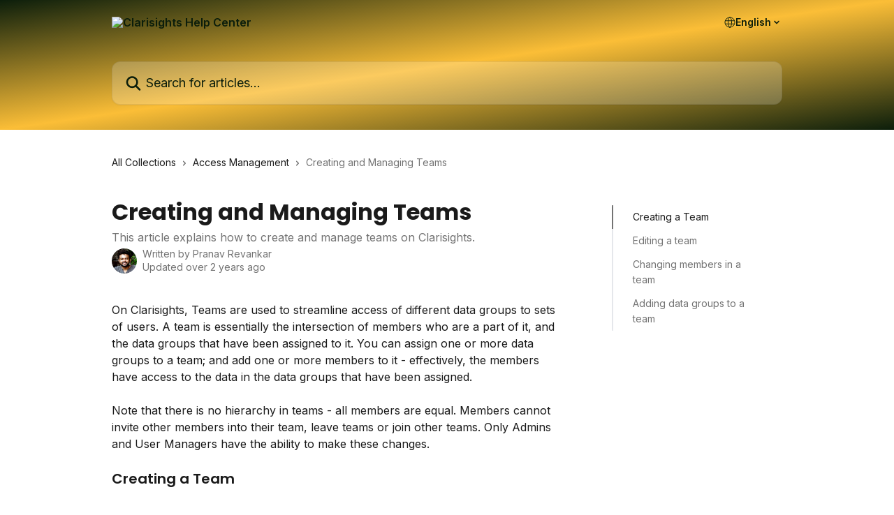

--- FILE ---
content_type: text/html; charset=utf-8
request_url: https://help.clarisights.com/en/articles/2952201-creating-and-managing-teams
body_size: 16420
content:
<!DOCTYPE html><html lang="en"><head><meta charSet="utf-8" data-next-head=""/><title data-next-head="">Creating and Managing Teams | Clarisights Help Center</title><meta property="og:title" content="Creating and Managing Teams | Clarisights Help Center" data-next-head=""/><meta name="twitter:title" content="Creating and Managing Teams | Clarisights Help Center" data-next-head=""/><meta property="og:description" content="This article explains how to create and manage teams on Clarisights." data-next-head=""/><meta name="twitter:description" content="This article explains how to create and manage teams on Clarisights." data-next-head=""/><meta name="description" content="This article explains how to create and manage teams on Clarisights." data-next-head=""/><meta property="og:type" content="article" data-next-head=""/><meta property="og:image" content="https://downloads.intercomcdn.com/i/o/162240/302c3f20bbf01364de69d107/bfe548ac9ee94ce57572e4e1b3596e4e.png" data-next-head=""/><meta property="twitter:image" content="https://downloads.intercomcdn.com/i/o/162240/302c3f20bbf01364de69d107/bfe548ac9ee94ce57572e4e1b3596e4e.png" data-next-head=""/><meta name="robots" content="all" data-next-head=""/><meta name="viewport" content="width=device-width, initial-scale=1" data-next-head=""/><link href="https://static.intercomassets.com/assets/educate/educate-favicon-64x64-at-2x-52016a3500a250d0b118c0a04ddd13b1a7364a27759483536dd1940bccdefc20.png" rel="icon" data-next-head=""/><link rel="canonical" href="https://help.clarisights.com/en/articles/2952201-creating-and-managing-teams" data-next-head=""/><link rel="alternate" href="http://help.clarisights.com/en/articles/2952201-creating-and-managing-teams" hrefLang="en" data-next-head=""/><link rel="alternate" href="http://help.clarisights.com/en/articles/2952201-creating-and-managing-teams" hrefLang="x-default" data-next-head=""/><link nonce="ZmHJTsOhXc/KNT8oReqttT6WDYSxDEWeY465hoFFdlI=" rel="preload" href="https://static.intercomassets.com/_next/static/css/3141721a1e975790.css" as="style"/><link nonce="ZmHJTsOhXc/KNT8oReqttT6WDYSxDEWeY465hoFFdlI=" rel="stylesheet" href="https://static.intercomassets.com/_next/static/css/3141721a1e975790.css" data-n-g=""/><link nonce="ZmHJTsOhXc/KNT8oReqttT6WDYSxDEWeY465hoFFdlI=" rel="preload" href="https://static.intercomassets.com/_next/static/css/2e15b5a0835b0524.css" as="style"/><link nonce="ZmHJTsOhXc/KNT8oReqttT6WDYSxDEWeY465hoFFdlI=" rel="stylesheet" href="https://static.intercomassets.com/_next/static/css/2e15b5a0835b0524.css"/><link nonce="ZmHJTsOhXc/KNT8oReqttT6WDYSxDEWeY465hoFFdlI=" rel="preload" href="https://static.intercomassets.com/_next/static/css/b6200d0221da3810.css" as="style"/><link nonce="ZmHJTsOhXc/KNT8oReqttT6WDYSxDEWeY465hoFFdlI=" rel="stylesheet" href="https://static.intercomassets.com/_next/static/css/b6200d0221da3810.css"/><noscript data-n-css="ZmHJTsOhXc/KNT8oReqttT6WDYSxDEWeY465hoFFdlI="></noscript><script defer="" nonce="ZmHJTsOhXc/KNT8oReqttT6WDYSxDEWeY465hoFFdlI=" nomodule="" src="https://static.intercomassets.com/_next/static/chunks/polyfills-42372ed130431b0a.js"></script><script defer="" src="https://static.intercomassets.com/_next/static/chunks/1845.9920dd8b7453512c.js" nonce="ZmHJTsOhXc/KNT8oReqttT6WDYSxDEWeY465hoFFdlI="></script><script defer="" src="https://static.intercomassets.com/_next/static/chunks/1770.678fb10d9b0aa13f.js" nonce="ZmHJTsOhXc/KNT8oReqttT6WDYSxDEWeY465hoFFdlI="></script><script src="https://static.intercomassets.com/_next/static/chunks/webpack-f4329bec9331e663.js" nonce="ZmHJTsOhXc/KNT8oReqttT6WDYSxDEWeY465hoFFdlI=" defer=""></script><script src="https://static.intercomassets.com/_next/static/chunks/framework-1f1b8d38c1d86c61.js" nonce="ZmHJTsOhXc/KNT8oReqttT6WDYSxDEWeY465hoFFdlI=" defer=""></script><script src="https://static.intercomassets.com/_next/static/chunks/main-38420d4d11b1f04e.js" nonce="ZmHJTsOhXc/KNT8oReqttT6WDYSxDEWeY465hoFFdlI=" defer=""></script><script src="https://static.intercomassets.com/_next/static/chunks/pages/_app-5c47d4d59c1a8572.js" nonce="ZmHJTsOhXc/KNT8oReqttT6WDYSxDEWeY465hoFFdlI=" defer=""></script><script src="https://static.intercomassets.com/_next/static/chunks/d0502abb-aa607f45f5026044.js" nonce="ZmHJTsOhXc/KNT8oReqttT6WDYSxDEWeY465hoFFdlI=" defer=""></script><script src="https://static.intercomassets.com/_next/static/chunks/6190-ef428f6633b5a03f.js" nonce="ZmHJTsOhXc/KNT8oReqttT6WDYSxDEWeY465hoFFdlI=" defer=""></script><script src="https://static.intercomassets.com/_next/static/chunks/5729-6d79ddfe1353a77c.js" nonce="ZmHJTsOhXc/KNT8oReqttT6WDYSxDEWeY465hoFFdlI=" defer=""></script><script src="https://static.intercomassets.com/_next/static/chunks/296-7834dcf3444315af.js" nonce="ZmHJTsOhXc/KNT8oReqttT6WDYSxDEWeY465hoFFdlI=" defer=""></script><script src="https://static.intercomassets.com/_next/static/chunks/4835-9db7cd232aae5617.js" nonce="ZmHJTsOhXc/KNT8oReqttT6WDYSxDEWeY465hoFFdlI=" defer=""></script><script src="https://static.intercomassets.com/_next/static/chunks/2735-8954effe331a5dbf.js" nonce="ZmHJTsOhXc/KNT8oReqttT6WDYSxDEWeY465hoFFdlI=" defer=""></script><script src="https://static.intercomassets.com/_next/static/chunks/pages/%5BhelpCenterIdentifier%5D/%5Blocale%5D/articles/%5BarticleSlug%5D-cb17d809302ca462.js" nonce="ZmHJTsOhXc/KNT8oReqttT6WDYSxDEWeY465hoFFdlI=" defer=""></script><script src="https://static.intercomassets.com/_next/static/Icn44piAmCMzv8eN8KCdX/_buildManifest.js" nonce="ZmHJTsOhXc/KNT8oReqttT6WDYSxDEWeY465hoFFdlI=" defer=""></script><script src="https://static.intercomassets.com/_next/static/Icn44piAmCMzv8eN8KCdX/_ssgManifest.js" nonce="ZmHJTsOhXc/KNT8oReqttT6WDYSxDEWeY465hoFFdlI=" defer=""></script><meta name="sentry-trace" content="e7cde7a373e7ea39d7ebac8771bb31ab-bef7b412888362ee-0"/><meta name="baggage" content="sentry-environment=production,sentry-release=1fc63fd7a61bf02c4fd1340797953b76e3339c82,sentry-public_key=187f842308a64dea9f1f64d4b1b9c298,sentry-trace_id=e7cde7a373e7ea39d7ebac8771bb31ab,sentry-org_id=2129,sentry-sampled=false,sentry-sample_rand=0.7071056455973678,sentry-sample_rate=0"/><style id="__jsx-3457134253">:root{--body-bg: rgb(255, 255, 255);
--body-image: none;
--body-bg-rgb: 255, 255, 255;
--body-border: rgb(230, 230, 230);
--body-primary-color: #1a1a1a;
--body-secondary-color: #737373;
--body-reaction-bg: rgb(242, 242, 242);
--body-reaction-text-color: rgb(64, 64, 64);
--body-toc-active-border: #737373;
--body-toc-inactive-border: #f2f2f2;
--body-toc-inactive-color: #737373;
--body-toc-active-font-weight: 400;
--body-table-border: rgb(204, 204, 204);
--body-color: hsl(0, 0%, 0%);
--footer-bg: rgb(255, 255, 255);
--footer-image: none;
--footer-border: rgb(230, 230, 230);
--footer-color: hsl(211, 10%, 61%);
--header-bg: none;
--header-image: linear-gradient(to bottom right, #0c1e0b,#fbbe37,#0c1e0b);
--header-color: hsl(117, 46%, 8%);
--collection-card-bg: rgb(255, 255, 255);
--collection-card-image: none;
--collection-card-color: hsl(148, 34%, 15%);
--card-bg: rgb(255, 255, 255);
--card-border-color: rgb(230, 230, 230);
--card-border-inner-radius: 5px;
--card-border-radius: 7px;
--card-shadow: 0 1px 2px 0 rgb(0 0 0 / 0.05);
--search-bar-border-radius: 12px;
--search-bar-width: 100%;
--ticket-blue-bg-color: #dce1f9;
--ticket-blue-text-color: #334bfa;
--ticket-green-bg-color: #d7efdc;
--ticket-green-text-color: #0f7134;
--ticket-orange-bg-color: #ffebdb;
--ticket-orange-text-color: #b24d00;
--ticket-red-bg-color: #ffdbdb;
--ticket-red-text-color: #df2020;
--header-height: 245px;
--header-subheader-background-color: #000000;
--header-subheader-font-color: #FFFFFF;
--content-block-bg: rgb(245, 245, 245);
--content-block-image: none;
--content-block-color: hsl(0, 0%, 10%);
--content-block-button-bg: rgb(51, 75, 250);
--content-block-button-image: none;
--content-block-button-color: hsl(0, 0%, 100%);
--content-block-button-radius: 6px;
--content-block-margin: calc(-50vw + 50%);
--content-block-width: calc(100vw);
--primary-color: hsl(148, 34%, 15%);
--primary-color-alpha-10: hsla(148, 34%, 15%, 0.1);
--primary-color-alpha-60: hsla(148, 34%, 15%, 0.6);
--text-on-primary-color: #ffffff}</style><style id="__jsx-1364445819">:root{--font-family-primary: 'Poppins', 'Poppins Fallback'}</style><style id="__jsx-2891919213">:root{--font-family-secondary: 'Inter', 'Inter Fallback'}</style><style id="__jsx-cf6f0ea00fa5c760">.fade-background.jsx-cf6f0ea00fa5c760{background:radial-gradient(333.38%100%at 50%0%,rgba(var(--body-bg-rgb),0)0%,rgba(var(--body-bg-rgb),.00925356)11.67%,rgba(var(--body-bg-rgb),.0337355)21.17%,rgba(var(--body-bg-rgb),.0718242)28.85%,rgba(var(--body-bg-rgb),.121898)35.03%,rgba(var(--body-bg-rgb),.182336)40.05%,rgba(var(--body-bg-rgb),.251516)44.25%,rgba(var(--body-bg-rgb),.327818)47.96%,rgba(var(--body-bg-rgb),.409618)51.51%,rgba(var(--body-bg-rgb),.495297)55.23%,rgba(var(--body-bg-rgb),.583232)59.47%,rgba(var(--body-bg-rgb),.671801)64.55%,rgba(var(--body-bg-rgb),.759385)70.81%,rgba(var(--body-bg-rgb),.84436)78.58%,rgba(var(--body-bg-rgb),.9551)88.2%,rgba(var(--body-bg-rgb),1)100%),var(--header-image),var(--header-bg);background-size:cover;background-position-x:center}</style><style id="__jsx-27f84a20f81f6ce9">.table-of-contents::-webkit-scrollbar{width:8px}.table-of-contents::-webkit-scrollbar-thumb{background-color:#f2f2f2;border-radius:8px}</style><style id="__jsx-a49d9ef8a9865a27">.table_of_contents.jsx-a49d9ef8a9865a27{max-width:260px;min-width:260px}</style><style id="__jsx-62724fba150252e0">.related_articles section a{color:initial}</style><style id="__jsx-4bed0c08ce36899e">.article_body a:not(.intercom-h2b-button){color:var(--primary-color)}article a.intercom-h2b-button{background-color:var(--primary-color);border:0}.zendesk-article table{overflow-x:scroll!important;display:block!important;height:auto!important}.intercom-interblocks-unordered-nested-list ul,.intercom-interblocks-ordered-nested-list ol{margin-top:16px;margin-bottom:16px}.intercom-interblocks-unordered-nested-list ul .intercom-interblocks-unordered-nested-list ul,.intercom-interblocks-unordered-nested-list ul .intercom-interblocks-ordered-nested-list ol,.intercom-interblocks-ordered-nested-list ol .intercom-interblocks-ordered-nested-list ol,.intercom-interblocks-ordered-nested-list ol .intercom-interblocks-unordered-nested-list ul{margin-top:0;margin-bottom:0}.intercom-interblocks-image a:focus{outline-offset:3px}</style></head><body><div id="__next"><div dir="ltr" class="h-full w-full"><span class="hidden">Copyright (c) 2023, Intercom, Inc. (legal@intercom.io) with Reserved Font Name &quot;Poppins&quot;.
      This Font Software is licensed under the SIL Open Font License, Version 1.1.</span><span class="hidden">Copyright (c) 2023, Intercom, Inc. (legal@intercom.io) with Reserved Font Name &quot;Inter&quot;.
      This Font Software is licensed under the SIL Open Font License, Version 1.1.</span><a href="#main-content" class="sr-only font-bold text-header-color focus:not-sr-only focus:absolute focus:left-4 focus:top-4 focus:z-50" aria-roledescription="Link, Press control-option-right-arrow to exit">Skip to main content</a><main class="header__lite"><header id="header" data-testid="header" class="jsx-cf6f0ea00fa5c760 flex flex-col text-header-color"><div class="jsx-cf6f0ea00fa5c760 relative flex grow flex-col mb-9 bg-header-bg bg-header-image bg-cover bg-center pb-9"><div id="sr-announcement" aria-live="polite" class="jsx-cf6f0ea00fa5c760 sr-only"></div><div class="jsx-cf6f0ea00fa5c760 flex h-full flex-col items-center marker:shrink-0"><section class="relative flex w-full flex-col mb-6 pb-6"><div class="header__meta_wrapper flex justify-center px-5 pt-6 leading-none sm:px-10"><div class="flex items-center w-240" data-testid="subheader-container"><div class="mo__body header__site_name"><div class="header__logo"><a href="/en/"><img src="https://downloads.intercomcdn.com/i/o/162239/9e750f868630b25b5f0cdcf1/a2a0ceb00bc0fab1e06bdccc279f5fb1.png" height="112" alt="Clarisights Help Center"/></a></div></div><div><div class="flex items-center font-semibold"><div class="flex items-center md:hidden" data-testid="small-screen-children"><button class="flex items-center border-none bg-transparent px-1.5" data-testid="hamburger-menu-button" aria-label="Open menu"><svg width="24" height="24" viewBox="0 0 16 16" xmlns="http://www.w3.org/2000/svg" class="fill-current"><path d="M1.86861 2C1.38889 2 1 2.3806 1 2.85008C1 3.31957 1.38889 3.70017 1.86861 3.70017H14.1314C14.6111 3.70017 15 3.31957 15 2.85008C15 2.3806 14.6111 2 14.1314 2H1.86861Z"></path><path d="M1 8C1 7.53051 1.38889 7.14992 1.86861 7.14992H14.1314C14.6111 7.14992 15 7.53051 15 8C15 8.46949 14.6111 8.85008 14.1314 8.85008H1.86861C1.38889 8.85008 1 8.46949 1 8Z"></path><path d="M1 13.1499C1 12.6804 1.38889 12.2998 1.86861 12.2998H14.1314C14.6111 12.2998 15 12.6804 15 13.1499C15 13.6194 14.6111 14 14.1314 14H1.86861C1.38889 14 1 13.6194 1 13.1499Z"></path></svg></button><div class="fixed right-0 top-0 z-50 h-full w-full hidden" data-testid="hamburger-menu"><div class="flex h-full w-full justify-end bg-black bg-opacity-30"><div class="flex h-fit w-full flex-col bg-white opacity-100 sm:h-full sm:w-1/2"><button class="text-body-font flex items-center self-end border-none bg-transparent pr-6 pt-6" data-testid="hamburger-menu-close-button" aria-label="Close menu"><svg width="24" height="24" viewBox="0 0 16 16" xmlns="http://www.w3.org/2000/svg"><path d="M3.5097 3.5097C3.84165 3.17776 4.37984 3.17776 4.71178 3.5097L7.99983 6.79775L11.2879 3.5097C11.6198 3.17776 12.158 3.17776 12.49 3.5097C12.8219 3.84165 12.8219 4.37984 12.49 4.71178L9.20191 7.99983L12.49 11.2879C12.8219 11.6198 12.8219 12.158 12.49 12.49C12.158 12.8219 11.6198 12.8219 11.2879 12.49L7.99983 9.20191L4.71178 12.49C4.37984 12.8219 3.84165 12.8219 3.5097 12.49C3.17776 12.158 3.17776 11.6198 3.5097 11.2879L6.79775 7.99983L3.5097 4.71178C3.17776 4.37984 3.17776 3.84165 3.5097 3.5097Z"></path></svg></button><nav class="flex flex-col pl-4 text-black"><div class="relative cursor-pointer has-[:focus]:outline"><select class="peer absolute z-10 block h-6 w-full cursor-pointer opacity-0 md:text-base" aria-label="Change language" id="language-selector"><option value="/en/articles/2952201-creating-and-managing-teams" class="text-black" selected="">English</option></select><div class="mb-10 ml-5 flex items-center gap-1 text-md hover:opacity-80 peer-hover:opacity-80 md:m-0 md:ml-3 md:text-base" aria-hidden="true"><svg id="locale-picker-globe" width="16" height="16" viewBox="0 0 16 16" fill="none" xmlns="http://www.w3.org/2000/svg" class="shrink-0" aria-hidden="true"><path d="M8 15C11.866 15 15 11.866 15 8C15 4.13401 11.866 1 8 1C4.13401 1 1 4.13401 1 8C1 11.866 4.13401 15 8 15Z" stroke="currentColor" stroke-linecap="round" stroke-linejoin="round"></path><path d="M8 15C9.39949 15 10.534 11.866 10.534 8C10.534 4.13401 9.39949 1 8 1C6.60051 1 5.466 4.13401 5.466 8C5.466 11.866 6.60051 15 8 15Z" stroke="currentColor" stroke-linecap="round" stroke-linejoin="round"></path><path d="M1.448 5.75989H14.524" stroke="currentColor" stroke-linecap="round" stroke-linejoin="round"></path><path d="M1.448 10.2402H14.524" stroke="currentColor" stroke-linecap="round" stroke-linejoin="round"></path></svg>English<svg id="locale-picker-arrow" width="16" height="16" viewBox="0 0 16 16" fill="none" xmlns="http://www.w3.org/2000/svg" class="shrink-0" aria-hidden="true"><path d="M5 6.5L8.00093 9.5L11 6.50187" stroke="currentColor" stroke-width="1.5" stroke-linecap="round" stroke-linejoin="round"></path></svg></div></div></nav></div></div></div></div><nav class="hidden items-center md:flex" data-testid="large-screen-children"><div class="relative cursor-pointer has-[:focus]:outline"><select class="peer absolute z-10 block h-6 w-full cursor-pointer opacity-0 md:text-base" aria-label="Change language" id="language-selector"><option value="/en/articles/2952201-creating-and-managing-teams" class="text-black" selected="">English</option></select><div class="mb-10 ml-5 flex items-center gap-1 text-md hover:opacity-80 peer-hover:opacity-80 md:m-0 md:ml-3 md:text-base" aria-hidden="true"><svg id="locale-picker-globe" width="16" height="16" viewBox="0 0 16 16" fill="none" xmlns="http://www.w3.org/2000/svg" class="shrink-0" aria-hidden="true"><path d="M8 15C11.866 15 15 11.866 15 8C15 4.13401 11.866 1 8 1C4.13401 1 1 4.13401 1 8C1 11.866 4.13401 15 8 15Z" stroke="currentColor" stroke-linecap="round" stroke-linejoin="round"></path><path d="M8 15C9.39949 15 10.534 11.866 10.534 8C10.534 4.13401 9.39949 1 8 1C6.60051 1 5.466 4.13401 5.466 8C5.466 11.866 6.60051 15 8 15Z" stroke="currentColor" stroke-linecap="round" stroke-linejoin="round"></path><path d="M1.448 5.75989H14.524" stroke="currentColor" stroke-linecap="round" stroke-linejoin="round"></path><path d="M1.448 10.2402H14.524" stroke="currentColor" stroke-linecap="round" stroke-linejoin="round"></path></svg>English<svg id="locale-picker-arrow" width="16" height="16" viewBox="0 0 16 16" fill="none" xmlns="http://www.w3.org/2000/svg" class="shrink-0" aria-hidden="true"><path d="M5 6.5L8.00093 9.5L11 6.50187" stroke="currentColor" stroke-width="1.5" stroke-linecap="round" stroke-linejoin="round"></path></svg></div></div></nav></div></div></div></div></section><section class="relative mx-5 flex h-full w-full flex-col items-center px-5 sm:px-10"><div class="flex h-full max-w-full flex-col w-240 justify-center" data-testid="main-header-container"><div id="search-bar" class="relative w-full"><form action="/en/" autoComplete="off"><div class="flex w-full flex-col items-center"><div class="relative flex w-full sm:w-search-bar"><label for="search-input" class="sr-only">Search for articles...</label><input id="search-input" type="text" autoComplete="off" class="peer w-full rounded-search-bar border border-black-alpha-8 bg-white-alpha-20 p-4 ps-12 font-secondary text-lg text-header-color shadow-search-bar outline-none transition ease-linear placeholder:text-header-color hover:bg-white-alpha-27 hover:shadow-search-bar-hover focus:border-transparent focus:bg-white focus:text-black-10 focus:shadow-search-bar-focused placeholder:focus:text-black-45" placeholder="Search for articles..." name="q" aria-label="Search for articles..." value=""/><div class="absolute inset-y-0 start-0 flex items-center fill-header-color peer-focus-visible:fill-black-45 pointer-events-none ps-5"><svg width="22" height="21" viewBox="0 0 22 21" xmlns="http://www.w3.org/2000/svg" class="fill-inherit" aria-hidden="true"><path fill-rule="evenodd" clip-rule="evenodd" d="M3.27485 8.7001C3.27485 5.42781 5.92757 2.7751 9.19985 2.7751C12.4721 2.7751 15.1249 5.42781 15.1249 8.7001C15.1249 11.9724 12.4721 14.6251 9.19985 14.6251C5.92757 14.6251 3.27485 11.9724 3.27485 8.7001ZM9.19985 0.225098C4.51924 0.225098 0.724854 4.01948 0.724854 8.7001C0.724854 13.3807 4.51924 17.1751 9.19985 17.1751C11.0802 17.1751 12.8176 16.5627 14.2234 15.5265L19.0981 20.4013C19.5961 20.8992 20.4033 20.8992 20.9013 20.4013C21.3992 19.9033 21.3992 19.0961 20.9013 18.5981L16.0264 13.7233C17.0625 12.3176 17.6749 10.5804 17.6749 8.7001C17.6749 4.01948 13.8805 0.225098 9.19985 0.225098Z"></path></svg></div></div></div></form></div></div></section></div></div></header><div class="z-1 flex shrink-0 grow basis-auto justify-center px-5 sm:px-10"><section data-testid="main-content" id="main-content" class="max-w-full w-240"><section data-testid="article-section" class="section section__article"><div class="flex-row-reverse justify-between flex"><div class="jsx-a49d9ef8a9865a27 w-61 sticky top-8 ml-7 max-w-61 self-start max-lg:hidden mt-16"><div class="jsx-27f84a20f81f6ce9 table-of-contents max-h-[calc(100vh-96px)] overflow-y-auto rounded-2xl text-body-primary-color hover:text-primary max-lg:border max-lg:border-solid max-lg:border-body-border max-lg:shadow-solid-1"><div data-testid="toc-dropdown" class="jsx-27f84a20f81f6ce9 hidden cursor-pointer justify-between border-b max-lg:flex max-lg:flex-row max-lg:border-x-0 max-lg:border-t-0 max-lg:border-solid max-lg:border-b-body-border"><div class="jsx-27f84a20f81f6ce9 my-2 max-lg:pl-4">Table of contents</div><div class="jsx-27f84a20f81f6ce9 "><svg class="ml-2 mr-4 mt-3 transition-transform" transform="rotate(180)" width="16" height="16" fill="none" xmlns="http://www.w3.org/2000/svg"><path fill-rule="evenodd" clip-rule="evenodd" d="M3.93353 5.93451C4.24595 5.62209 4.75248 5.62209 5.0649 5.93451L7.99922 8.86882L10.9335 5.93451C11.246 5.62209 11.7525 5.62209 12.0649 5.93451C12.3773 6.24693 12.3773 6.75346 12.0649 7.06588L8.5649 10.5659C8.25249 10.8783 7.74595 10.8783 7.43353 10.5659L3.93353 7.06588C3.62111 6.75346 3.62111 6.24693 3.93353 5.93451Z" fill="currentColor"></path></svg></div></div><div data-testid="toc-body" class="jsx-27f84a20f81f6ce9 my-2"><section data-testid="toc-section-0" class="jsx-27f84a20f81f6ce9 flex border-y-0 border-e-0 border-s-2 border-solid py-1.5 max-lg:border-none border-body-toc-active-border px-7"><a id="#creating-a-team" href="#creating-a-team" data-testid="toc-link-0" class="jsx-27f84a20f81f6ce9 w-full no-underline hover:text-body-primary-color max-lg:inline-block max-lg:text-body-primary-color max-lg:hover:text-primary lg:text-base font-toc-active text-body-primary-color"></a></section><section data-testid="toc-section-1" class="jsx-27f84a20f81f6ce9 flex border-y-0 border-e-0 border-s-2 border-solid py-1.5 max-lg:border-none px-7"><a id="#editing-a-team" href="#editing-a-team" data-testid="toc-link-1" class="jsx-27f84a20f81f6ce9 w-full no-underline hover:text-body-primary-color max-lg:inline-block max-lg:text-body-primary-color max-lg:hover:text-primary lg:text-base text-body-toc-inactive-color"></a></section><section data-testid="toc-section-2" class="jsx-27f84a20f81f6ce9 flex border-y-0 border-e-0 border-s-2 border-solid py-1.5 max-lg:border-none px-7"><a id="#changing-members-in-a-team" href="#changing-members-in-a-team" data-testid="toc-link-2" class="jsx-27f84a20f81f6ce9 w-full no-underline hover:text-body-primary-color max-lg:inline-block max-lg:text-body-primary-color max-lg:hover:text-primary lg:text-base text-body-toc-inactive-color"></a></section><section data-testid="toc-section-3" class="jsx-27f84a20f81f6ce9 flex border-y-0 border-e-0 border-s-2 border-solid py-1.5 max-lg:border-none px-7"><a id="#adding-data-groups-to-a-team" href="#adding-data-groups-to-a-team" data-testid="toc-link-3" class="jsx-27f84a20f81f6ce9 w-full no-underline hover:text-body-primary-color max-lg:inline-block max-lg:text-body-primary-color max-lg:hover:text-primary lg:text-base text-body-toc-inactive-color"></a></section></div></div></div><div class="relative z-3 w-full lg:max-w-160 "><div class="flex pb-6 max-md:pb-2 lg:max-w-160"><div tabindex="-1" class="focus:outline-none"><div class="flex flex-wrap items-baseline pb-4 text-base" tabindex="0" role="navigation" aria-label="Breadcrumb"><a href="/en/" class="pr-2 text-body-primary-color no-underline hover:text-body-secondary-color">All Collections</a><div class="pr-2" aria-hidden="true"><svg width="6" height="10" viewBox="0 0 6 10" class="block h-2 w-2 fill-body-secondary-color rtl:rotate-180" xmlns="http://www.w3.org/2000/svg"><path fill-rule="evenodd" clip-rule="evenodd" d="M0.648862 0.898862C0.316916 1.23081 0.316916 1.769 0.648862 2.10094L3.54782 4.9999L0.648862 7.89886C0.316916 8.23081 0.316917 8.769 0.648862 9.10094C0.980808 9.43289 1.519 9.43289 1.85094 9.10094L5.35094 5.60094C5.68289 5.269 5.68289 4.73081 5.35094 4.39886L1.85094 0.898862C1.519 0.566916 0.980807 0.566916 0.648862 0.898862Z"></path></svg></div><a href="http://help.clarisights.com/en/collections/1723128-access-management" class="pr-2 text-body-primary-color no-underline hover:text-body-secondary-color" data-testid="breadcrumb-0">Access Management</a><div class="pr-2" aria-hidden="true"><svg width="6" height="10" viewBox="0 0 6 10" class="block h-2 w-2 fill-body-secondary-color rtl:rotate-180" xmlns="http://www.w3.org/2000/svg"><path fill-rule="evenodd" clip-rule="evenodd" d="M0.648862 0.898862C0.316916 1.23081 0.316916 1.769 0.648862 2.10094L3.54782 4.9999L0.648862 7.89886C0.316916 8.23081 0.316917 8.769 0.648862 9.10094C0.980808 9.43289 1.519 9.43289 1.85094 9.10094L5.35094 5.60094C5.68289 5.269 5.68289 4.73081 5.35094 4.39886L1.85094 0.898862C1.519 0.566916 0.980807 0.566916 0.648862 0.898862Z"></path></svg></div><div class="text-body-secondary-color">Creating and Managing Teams</div></div></div></div><div class=""><div class="article intercom-force-break"><div class="mb-10 max-lg:mb-6"><div class="flex flex-col gap-4"><div class="flex flex-col"><h1 class="mb-1 font-primary text-2xl font-bold leading-10 text-body-primary-color">Creating and Managing Teams</h1><div class="text-md font-normal leading-normal text-body-secondary-color"><p>This article explains how to create and manage teams on Clarisights.</p></div></div><div class="avatar"><div class="avatar__photo"><img width="24" height="24" src="https://static.intercomassets.com/avatars/1667314/square_128/22196457_10203428656872350_1759833048228467194_n-1514371921.jpg" alt="Pranav Revankar avatar" class="inline-flex items-center justify-center rounded-full bg-primary text-lg font-bold leading-6 text-primary-text shadow-solid-2 shadow-body-bg [&amp;:nth-child(n+2)]:hidden lg:[&amp;:nth-child(n+2)]:inline-flex h-8 w-8 sm:h-9 sm:w-9"/></div><div class="avatar__info -mt-0.5 text-base"><span class="text-body-secondary-color"><div>Written by <span>Pranav Revankar</span></div> <!-- -->Updated over 2 years ago</span></div></div></div></div><div class="jsx-4bed0c08ce36899e flex-col"><div class="jsx-4bed0c08ce36899e mb-7 ml-0 text-md max-messenger:mb-6 lg:hidden"><div class="jsx-27f84a20f81f6ce9 table-of-contents max-h-[calc(100vh-96px)] overflow-y-auto rounded-2xl text-body-primary-color hover:text-primary max-lg:border max-lg:border-solid max-lg:border-body-border max-lg:shadow-solid-1"><div data-testid="toc-dropdown" class="jsx-27f84a20f81f6ce9 hidden cursor-pointer justify-between border-b max-lg:flex max-lg:flex-row max-lg:border-x-0 max-lg:border-t-0 max-lg:border-solid max-lg:border-b-body-border border-b-0"><div class="jsx-27f84a20f81f6ce9 my-2 max-lg:pl-4">Table of contents</div><div class="jsx-27f84a20f81f6ce9 "><svg class="ml-2 mr-4 mt-3 transition-transform" transform="" width="16" height="16" fill="none" xmlns="http://www.w3.org/2000/svg"><path fill-rule="evenodd" clip-rule="evenodd" d="M3.93353 5.93451C4.24595 5.62209 4.75248 5.62209 5.0649 5.93451L7.99922 8.86882L10.9335 5.93451C11.246 5.62209 11.7525 5.62209 12.0649 5.93451C12.3773 6.24693 12.3773 6.75346 12.0649 7.06588L8.5649 10.5659C8.25249 10.8783 7.74595 10.8783 7.43353 10.5659L3.93353 7.06588C3.62111 6.75346 3.62111 6.24693 3.93353 5.93451Z" fill="currentColor"></path></svg></div></div><div data-testid="toc-body" class="jsx-27f84a20f81f6ce9 hidden my-2"><section data-testid="toc-section-0" class="jsx-27f84a20f81f6ce9 flex border-y-0 border-e-0 border-s-2 border-solid py-1.5 max-lg:border-none border-body-toc-active-border px-7"><a id="#creating-a-team" href="#creating-a-team" data-testid="toc-link-0" class="jsx-27f84a20f81f6ce9 w-full no-underline hover:text-body-primary-color max-lg:inline-block max-lg:text-body-primary-color max-lg:hover:text-primary lg:text-base font-toc-active text-body-primary-color"></a></section><section data-testid="toc-section-1" class="jsx-27f84a20f81f6ce9 flex border-y-0 border-e-0 border-s-2 border-solid py-1.5 max-lg:border-none px-7"><a id="#editing-a-team" href="#editing-a-team" data-testid="toc-link-1" class="jsx-27f84a20f81f6ce9 w-full no-underline hover:text-body-primary-color max-lg:inline-block max-lg:text-body-primary-color max-lg:hover:text-primary lg:text-base text-body-toc-inactive-color"></a></section><section data-testid="toc-section-2" class="jsx-27f84a20f81f6ce9 flex border-y-0 border-e-0 border-s-2 border-solid py-1.5 max-lg:border-none px-7"><a id="#changing-members-in-a-team" href="#changing-members-in-a-team" data-testid="toc-link-2" class="jsx-27f84a20f81f6ce9 w-full no-underline hover:text-body-primary-color max-lg:inline-block max-lg:text-body-primary-color max-lg:hover:text-primary lg:text-base text-body-toc-inactive-color"></a></section><section data-testid="toc-section-3" class="jsx-27f84a20f81f6ce9 flex border-y-0 border-e-0 border-s-2 border-solid py-1.5 max-lg:border-none px-7"><a id="#adding-data-groups-to-a-team" href="#adding-data-groups-to-a-team" data-testid="toc-link-3" class="jsx-27f84a20f81f6ce9 w-full no-underline hover:text-body-primary-color max-lg:inline-block max-lg:text-body-primary-color max-lg:hover:text-primary lg:text-base text-body-toc-inactive-color"></a></section></div></div></div><div class="jsx-4bed0c08ce36899e article_body"><article class="jsx-4bed0c08ce36899e "><div class="intercom-interblocks-paragraph no-margin intercom-interblocks-align-left"><p>On Clarisights, Teams are used to streamline access of different data groups to sets of users. A team is essentially the intersection of members who are a part of it, and the data groups that have been assigned to it. You can assign one or more data groups to a team; and add one or more members to it - effectively, the members have access to the data in the data groups that have been assigned.</p></div><div class="intercom-interblocks-paragraph no-margin intercom-interblocks-align-left"><p> </p></div><div class="intercom-interblocks-paragraph no-margin intercom-interblocks-align-left"><p>Note that there is no hierarchy in teams - all members are equal. Members cannot invite other members into their team, leave teams or join other teams. Only Admins and User Managers have the ability to make these changes.</p></div><div class="intercom-interblocks-paragraph no-margin intercom-interblocks-align-left"><p> </p></div><div class="intercom-interblocks-subheading intercom-interblocks-align-left"><h2 id="creating-a-team">Creating a Team</h2></div><div class="intercom-interblocks-paragraph no-margin intercom-interblocks-align-left"><p>1. Click on the gear icon at the bottom left of your dashboard, and choose &quot;Preferences&quot;.</p></div><div class="intercom-interblocks-paragraph no-margin intercom-interblocks-align-left"><p> </p></div><div class="intercom-interblocks-image intercom-interblocks-align-left"><a href="https://downloads.intercomcdn.com/i/o/686800868/e7efcebd32a57eb5f0ccebe0/Screenshot+2023-03-08+at+17.26.46.png?expires=1768438800&amp;signature=834110750064133173c6321554825b1f36f27e411f625e70ab16c73091ff8916&amp;req=cighHsl%2BlYdXFb4f3HP0gBmb%2FapsZkNl6r42%2FQTj7UFNdV9Ouss98Ry4t7p%2B%0AcnE4Wn%2BOZc9Eg0JukA%3D%3D%0A" target="_blank" rel="noreferrer nofollow noopener"><img src="https://downloads.intercomcdn.com/i/o/686800868/e7efcebd32a57eb5f0ccebe0/Screenshot+2023-03-08+at+17.26.46.png?expires=1768438800&amp;signature=834110750064133173c6321554825b1f36f27e411f625e70ab16c73091ff8916&amp;req=cighHsl%2BlYdXFb4f3HP0gBmb%2FapsZkNl6r42%2FQTj7UFNdV9Ouss98Ry4t7p%2B%0AcnE4Wn%2BOZc9Eg0JukA%3D%3D%0A" width="761" height="757"/></a></div><div class="intercom-interblocks-paragraph no-margin intercom-interblocks-align-left"><p>2. In the Preferences page, navigate to &quot;Teams&quot; and click on &quot;Create a Team&quot;.</p></div><div class="intercom-interblocks-paragraph no-margin intercom-interblocks-align-left"><p> </p></div><div class="intercom-interblocks-paragraph no-margin intercom-interblocks-align-left"><p>3. Enter a name for the team, and a description. </p></div><div class="intercom-interblocks-paragraph no-margin intercom-interblocks-align-left"><p> </p></div><div class="intercom-interblocks-paragraph no-margin intercom-interblocks-align-left"><p>4. In the next steps, you can add existing users into the team; followed by assigning existing data groups to the team.</p></div><div class="intercom-interblocks-paragraph no-margin intercom-interblocks-align-left"><p> </p></div><div class="intercom-interblocks-image intercom-interblocks-align-left"><a href="https://downloads.intercomcdn.com/i/o/118933586/48a8387a11530069d126096e/2019-05-03+19.45.47.gif?expires=1768438800&amp;signature=16a7d1fe4e7a478e779c3924016a03633a823b6d75a7bf673397aa5027fc2b46&amp;req=dSEvH8p9mIlZFb4f3HP0gDe%2FQEutBJNL21pRRzvM2ru3P5cxDmvfQAFmyuIT%0AwQ5lGUU7%2FuZD2%2BiVig%3D%3D%0A" target="_blank" rel="noreferrer nofollow noopener"><img src="https://downloads.intercomcdn.com/i/o/118933586/48a8387a11530069d126096e/2019-05-03+19.45.47.gif?expires=1768438800&amp;signature=16a7d1fe4e7a478e779c3924016a03633a823b6d75a7bf673397aa5027fc2b46&amp;req=dSEvH8p9mIlZFb4f3HP0gDe%2FQEutBJNL21pRRzvM2ru3P5cxDmvfQAFmyuIT%0AwQ5lGUU7%2FuZD2%2BiVig%3D%3D%0A" width="3068" height="1620"/></a></div><div class="intercom-interblocks-paragraph no-margin intercom-interblocks-align-left"><p>That&#x27;s it! The team is created.</p></div><div class="intercom-interblocks-paragraph no-margin intercom-interblocks-align-left"><p> </p></div><div class="intercom-interblocks-subheading intercom-interblocks-align-left"><h2 id="editing-a-team">Editing a team</h2></div><div class="intercom-interblocks-paragraph no-margin intercom-interblocks-align-left"><p>1. Navigate to the teams section on the preferences page (as described above).</p></div><div class="intercom-interblocks-paragraph no-margin intercom-interblocks-align-left"><p> </p></div><div class="intercom-interblocks-paragraph no-margin intercom-interblocks-align-left"><p>2. Search for the team you want to edit, and choose &#x27;Edit Team&#x27; from the list of options next to it.</p></div><div class="intercom-interblocks-paragraph no-margin intercom-interblocks-align-left"><p> </p></div><div class="intercom-interblocks-paragraph no-margin intercom-interblocks-align-left"><p>3. You can now change the name or description of the team.</p></div><div class="intercom-interblocks-paragraph no-margin intercom-interblocks-align-left"><p> </p></div><div class="intercom-interblocks-image intercom-interblocks-align-left"><a href="https://downloads.intercomcdn.com/i/o/118933628/f6d4547abce0a4e9e8169f0a/2019-05-03+19.47.00.gif?expires=1768438800&amp;signature=83cc94571d565537fbb87b68dde10a7646c2657c10ec29cd3a1c218ad3fdde31&amp;req=dSEvH8p9m4NXFb4f3HP0gFXl1wQq1B45wyXRwutg5hNrDcTZT8ThGqtn2zIA%0ALeF1sGH0Z7DxNi1i9g%3D%3D%0A" target="_blank" rel="noreferrer nofollow noopener"><img src="https://downloads.intercomcdn.com/i/o/118933628/f6d4547abce0a4e9e8169f0a/2019-05-03+19.47.00.gif?expires=1768438800&amp;signature=83cc94571d565537fbb87b68dde10a7646c2657c10ec29cd3a1c218ad3fdde31&amp;req=dSEvH8p9m4NXFb4f3HP0gFXl1wQq1B45wyXRwutg5hNrDcTZT8ThGqtn2zIA%0ALeF1sGH0Z7DxNi1i9g%3D%3D%0A" width="3062" height="1410"/></a></div><div class="intercom-interblocks-subheading intercom-interblocks-align-left"><h2 id="changing-members-in-a-team">Changing members in a team</h2></div><div class="intercom-interblocks-paragraph no-margin intercom-interblocks-align-left"><p>1. Navigate to the teams section on the preferences page (as described above).</p></div><div class="intercom-interblocks-paragraph no-margin intercom-interblocks-align-left"><p> </p></div><div class="intercom-interblocks-paragraph no-margin intercom-interblocks-align-left"><p>2. Search for the team you want to edit, and choose &#x27;Add/Remove Members&#x27; from the list of options next to it.</p></div><div class="intercom-interblocks-paragraph no-margin intercom-interblocks-align-left"><p> </p></div><div class="intercom-interblocks-paragraph no-margin intercom-interblocks-align-left"><p>3. You can now remove existing members from the team, and also add new ones to it. Note that you cannot invite new users to the platform from here. Also, you can search for members to add using their names, not their email addresses.</p></div><div class="intercom-interblocks-paragraph no-margin intercom-interblocks-align-left"><p> </p></div><div class="intercom-interblocks-image intercom-interblocks-align-left"><a href="https://downloads.intercomcdn.com/i/o/118933690/ca151313d997095693e12add/2019-05-03+19.47.37.gif?expires=1768438800&amp;signature=a05133014339f7fd956b53a1273c59d41e97998e6deb07d67123b2c2a3e37dfb&amp;req=dSEvH8p9m4hfFb4f3HP0gC8diVbARJMOS6FiH%2Bj%2FEfryxiiHP8oDguB6hF6s%0AOQtSTQUyBhXqRP0XqA%3D%3D%0A" target="_blank" rel="noreferrer nofollow noopener"><img src="https://downloads.intercomcdn.com/i/o/118933690/ca151313d997095693e12add/2019-05-03+19.47.37.gif?expires=1768438800&amp;signature=a05133014339f7fd956b53a1273c59d41e97998e6deb07d67123b2c2a3e37dfb&amp;req=dSEvH8p9m4hfFb4f3HP0gC8diVbARJMOS6FiH%2Bj%2FEfryxiiHP8oDguB6hF6s%0AOQtSTQUyBhXqRP0XqA%3D%3D%0A" width="3068" height="1428"/></a></div><div class="intercom-interblocks-subheading intercom-interblocks-align-left"><h2 id="adding-data-groups-to-a-team">Adding data groups to a team</h2></div><div class="intercom-interblocks-paragraph no-margin intercom-interblocks-align-left"><p>1. Navigate to the teams section on the preferences page (as described above).</p></div><div class="intercom-interblocks-paragraph no-margin intercom-interblocks-align-left"><p> </p></div><div class="intercom-interblocks-paragraph no-margin intercom-interblocks-align-left"><p>2. Search for the team you want to edit, and choose &#x27;Add Data Groups&#x27; from the list of options next to it.</p></div><div class="intercom-interblocks-paragraph no-margin intercom-interblocks-align-left"><p> </p></div><div class="intercom-interblocks-paragraph no-margin intercom-interblocks-align-left"><p>3. You can now unassign data groups from the team, and also assign new ones to it. Note that all members in the team will have the combined access of all these data groups.</p></div><div class="intercom-interblocks-paragraph no-margin intercom-interblocks-align-left"><p> </p></div><div class="intercom-interblocks-image intercom-interblocks-align-left"><a href="https://downloads.intercomcdn.com/i/o/118933750/38605cd293cc68c5243b641b/2019-05-03+19.48.55.gif?expires=1768438800&amp;signature=e3e1bcf2c2514d7e2b51a6e663f01b46e5e1170ca613790ead381e7e9fd7df9c&amp;req=dSEvH8p9moRfFb4f3HP0gHOBFSYW8%2BSt3Tl8GBPgKiGz7AXlvQW%2BMr0VzE%2BX%0ADOCkG7WDsQ8DC4lZ3A%3D%3D%0A" target="_blank" rel="noreferrer nofollow noopener"><img src="https://downloads.intercomcdn.com/i/o/118933750/38605cd293cc68c5243b641b/2019-05-03+19.48.55.gif?expires=1768438800&amp;signature=e3e1bcf2c2514d7e2b51a6e663f01b46e5e1170ca613790ead381e7e9fd7df9c&amp;req=dSEvH8p9moRfFb4f3HP0gHOBFSYW8%2BSt3Tl8GBPgKiGz7AXlvQW%2BMr0VzE%2BX%0ADOCkG7WDsQ8DC4lZ3A%3D%3D%0A" width="3060" height="1266"/></a></div><div class="intercom-interblocks-paragraph no-margin intercom-interblocks-align-left"><p>You can also delete a team by choosing that option from the list of options, and confirming.</p></div><section class="jsx-62724fba150252e0 related_articles my-6"><hr class="jsx-62724fba150252e0 my-6 sm:my-8"/><div class="jsx-62724fba150252e0 mb-3 text-xl font-bold">Related Articles</div><section class="flex flex-col rounded-card border border-solid border-card-border bg-card-bg p-2 sm:p-3"><a class="duration-250 group/article flex flex-row justify-between gap-2 py-2 no-underline transition ease-linear hover:bg-primary-alpha-10 hover:text-primary sm:rounded-card-inner sm:py-3 rounded-card-inner px-3" href="http://help.clarisights.com/en/articles/2365031-adding-users-and-managing-their-roles" data-testid="article-link"><div class="flex flex-col p-0"><span class="m-0 text-md text-body-primary-color group-hover/article:text-primary">Adding users and managing their roles</span></div><div class="flex shrink-0 flex-col justify-center p-0"><svg class="block h-4 w-4 text-primary ltr:-rotate-90 rtl:rotate-90" fill="currentColor" viewBox="0 0 20 20" xmlns="http://www.w3.org/2000/svg"><path fill-rule="evenodd" d="M5.293 7.293a1 1 0 011.414 0L10 10.586l3.293-3.293a1 1 0 111.414 1.414l-4 4a1 1 0 01-1.414 0l-4-4a1 1 0 010-1.414z" clip-rule="evenodd"></path></svg></div></a><a class="duration-250 group/article flex flex-row justify-between gap-2 py-2 no-underline transition ease-linear hover:bg-primary-alpha-10 hover:text-primary sm:rounded-card-inner sm:py-3 rounded-card-inner px-3" href="http://help.clarisights.com/en/articles/2949273-overview-of-user-access-control" data-testid="article-link"><div class="flex flex-col p-0"><span class="m-0 text-md text-body-primary-color group-hover/article:text-primary">Overview of User Access Control</span></div><div class="flex shrink-0 flex-col justify-center p-0"><svg class="block h-4 w-4 text-primary ltr:-rotate-90 rtl:rotate-90" fill="currentColor" viewBox="0 0 20 20" xmlns="http://www.w3.org/2000/svg"><path fill-rule="evenodd" d="M5.293 7.293a1 1 0 011.414 0L10 10.586l3.293-3.293a1 1 0 111.414 1.414l-4 4a1 1 0 01-1.414 0l-4-4a1 1 0 010-1.414z" clip-rule="evenodd"></path></svg></div></a><a class="duration-250 group/article flex flex-row justify-between gap-2 py-2 no-underline transition ease-linear hover:bg-primary-alpha-10 hover:text-primary sm:rounded-card-inner sm:py-3 rounded-card-inner px-3" href="http://help.clarisights.com/en/articles/2951658-creating-and-managing-data-groups" data-testid="article-link"><div class="flex flex-col p-0"><span class="m-0 text-md text-body-primary-color group-hover/article:text-primary">Creating and Managing Data Groups</span></div><div class="flex shrink-0 flex-col justify-center p-0"><svg class="block h-4 w-4 text-primary ltr:-rotate-90 rtl:rotate-90" fill="currentColor" viewBox="0 0 20 20" xmlns="http://www.w3.org/2000/svg"><path fill-rule="evenodd" d="M5.293 7.293a1 1 0 011.414 0L10 10.586l3.293-3.293a1 1 0 111.414 1.414l-4 4a1 1 0 01-1.414 0l-4-4a1 1 0 010-1.414z" clip-rule="evenodd"></path></svg></div></a><a class="duration-250 group/article flex flex-row justify-between gap-2 py-2 no-underline transition ease-linear hover:bg-primary-alpha-10 hover:text-primary sm:rounded-card-inner sm:py-3 rounded-card-inner px-3" href="http://help.clarisights.com/en/articles/5267953-how-do-clarisights-widget-exports-work" data-testid="article-link"><div class="flex flex-col p-0"><span class="m-0 text-md text-body-primary-color group-hover/article:text-primary">How do Clarisights Widget Exports Work?</span></div><div class="flex shrink-0 flex-col justify-center p-0"><svg class="block h-4 w-4 text-primary ltr:-rotate-90 rtl:rotate-90" fill="currentColor" viewBox="0 0 20 20" xmlns="http://www.w3.org/2000/svg"><path fill-rule="evenodd" d="M5.293 7.293a1 1 0 011.414 0L10 10.586l3.293-3.293a1 1 0 111.414 1.414l-4 4a1 1 0 01-1.414 0l-4-4a1 1 0 010-1.414z" clip-rule="evenodd"></path></svg></div></a><a class="duration-250 group/article flex flex-row justify-between gap-2 py-2 no-underline transition ease-linear hover:bg-primary-alpha-10 hover:text-primary sm:rounded-card-inner sm:py-3 rounded-card-inner px-3" href="http://help.clarisights.com/en/articles/5771798-integrating-braze-on-clarisights" data-testid="article-link"><div class="flex flex-col p-0"><span class="m-0 text-md text-body-primary-color group-hover/article:text-primary">Integrating Braze on Clarisights</span></div><div class="flex shrink-0 flex-col justify-center p-0"><svg class="block h-4 w-4 text-primary ltr:-rotate-90 rtl:rotate-90" fill="currentColor" viewBox="0 0 20 20" xmlns="http://www.w3.org/2000/svg"><path fill-rule="evenodd" d="M5.293 7.293a1 1 0 011.414 0L10 10.586l3.293-3.293a1 1 0 111.414 1.414l-4 4a1 1 0 01-1.414 0l-4-4a1 1 0 010-1.414z" clip-rule="evenodd"></path></svg></div></a></section></section></article></div></div></div></div><div class="intercom-reaction-picker -mb-4 -ml-4 -mr-4 mt-6 rounded-card sm:-mb-2 sm:-ml-1 sm:-mr-1 sm:mt-8" role="group" aria-label="feedback form"><div class="intercom-reaction-prompt">Did this answer your question?</div><div class="intercom-reactions-container"><button class="intercom-reaction" aria-label="Disappointed Reaction" tabindex="0" data-reaction-text="disappointed" aria-pressed="false"><span title="Disappointed">😞</span></button><button class="intercom-reaction" aria-label="Neutral Reaction" tabindex="0" data-reaction-text="neutral" aria-pressed="false"><span title="Neutral">😐</span></button><button class="intercom-reaction" aria-label="Smiley Reaction" tabindex="0" data-reaction-text="smiley" aria-pressed="false"><span title="Smiley">😃</span></button></div></div></div></div></section></section></div><footer id="footer" class="mt-24 shrink-0 bg-footer-bg px-0 py-12 text-left text-base text-footer-color"><div class="shrink-0 grow basis-auto px-5 sm:px-10"><div class="mx-auto max-w-240 sm:w-auto"><div><div class="text-center" data-testid="simple-footer-layout"><div class="align-middle text-lg text-footer-color"><a class="no-underline" href="/en/"><img data-testid="logo-img" src="https://downloads.intercomcdn.com/i/o/162239/9e750f868630b25b5f0cdcf1/a2a0ceb00bc0fab1e06bdccc279f5fb1.png" alt="Clarisights Help Center" class="max-h-8 contrast-80 inline"/></a></div><div class="mt-10" data-testid="simple-footer-links"><div class="flex flex-row justify-center"><span><ul data-testid="custom-links" class="mb-4 p-0" id="custom-links"><li class="mx-3 inline-block list-none"><a target="_blank" href="https://clarisights.com/" rel="nofollow noreferrer noopener" data-testid="footer-custom-link-0" class="no-underline">Home</a></li><li class="mx-3 inline-block list-none"><a target="_blank" href="https://www.clarisights.com" rel="nofollow noreferrer noopener" data-testid="footer-custom-link-1" class="no-underline">Clarisights for Marketers &amp; Agencies</a></li><li class="mx-3 inline-block list-none"><a target="_blank" href="https://www.clarisights.com/blog/" rel="nofollow noreferrer noopener" data-testid="footer-custom-link-2" class="no-underline">Blog</a></li></ul></span></div><ul data-testid="social-links" class="flex flex-wrap items-center gap-4 p-0 justify-center" id="social-links"><li class="list-none align-middle"><a target="_blank" href="https://www.twitter.com/clarisights" rel="nofollow noreferrer noopener" data-testid="footer-social-link-0" class="no-underline"><img src="https://intercom.help/clarisights/assets/svg/icon:social-twitter/909aa5" alt="" aria-label="https://www.twitter.com/clarisights" width="16" height="16" loading="lazy" data-testid="social-icon-twitter"/></a></li><li class="list-none align-middle"><a target="_blank" href="https://www.linkedin.com/company/clarisights" rel="nofollow noreferrer noopener" data-testid="footer-social-link-1" class="no-underline"><img src="https://intercom.help/clarisights/assets/svg/icon:social-linkedin/909aa5" alt="" aria-label="https://www.linkedin.com/company/clarisights" width="16" height="16" loading="lazy" data-testid="social-icon-linkedin"/></a></li></ul></div><div class="mt-10 flex justify-center"><div class="flex items-center text-sm" data-testid="intercom-advert-branding"><svg width="14" height="14" viewBox="0 0 16 16" fill="none" xmlns="http://www.w3.org/2000/svg"><title>Intercom</title><g clip-path="url(#clip0_1870_86937)"><path d="M14 0H2C0.895 0 0 0.895 0 2V14C0 15.105 0.895 16 2 16H14C15.105 16 16 15.105 16 14V2C16 0.895 15.105 0 14 0ZM10.133 3.02C10.133 2.727 10.373 2.49 10.667 2.49C10.961 2.49 11.2 2.727 11.2 3.02V10.134C11.2 10.428 10.96 10.667 10.667 10.667C10.372 10.667 10.133 10.427 10.133 10.134V3.02ZM7.467 2.672C7.467 2.375 7.705 2.132 8 2.132C8.294 2.132 8.533 2.375 8.533 2.672V10.484C8.533 10.781 8.293 11.022 8 11.022C7.705 11.022 7.467 10.782 7.467 10.484V2.672ZM4.8 3.022C4.8 2.727 5.04 2.489 5.333 2.489C5.628 2.489 5.867 2.726 5.867 3.019V10.133C5.867 10.427 5.627 10.666 5.333 10.666C5.039 10.666 4.8 10.426 4.8 10.133V3.02V3.022ZM2.133 4.088C2.133 3.792 2.373 3.554 2.667 3.554C2.961 3.554 3.2 3.792 3.2 4.087V8.887C3.2 9.18 2.96 9.419 2.667 9.419C2.372 9.419 2.133 9.179 2.133 8.886V4.086V4.088ZM13.68 12.136C13.598 12.206 11.622 13.866 8 13.866C4.378 13.866 2.402 12.206 2.32 12.136C2.096 11.946 2.07 11.608 2.262 11.384C2.452 11.161 2.789 11.134 3.012 11.324C3.044 11.355 4.808 12.8 8 12.8C11.232 12.8 12.97 11.343 12.986 11.328C13.209 11.138 13.546 11.163 13.738 11.386C13.93 11.61 13.904 11.946 13.68 12.138V12.136ZM13.867 8.886C13.867 9.181 13.627 9.42 13.333 9.42C13.039 9.42 12.8 9.18 12.8 8.887V4.087C12.8 3.791 13.04 3.553 13.333 3.553C13.628 3.553 13.867 3.791 13.867 4.086V8.886Z" class="fill-current"></path></g><defs><clipPath id="clip0_1870_86937"><rect width="16" height="16" fill="none"></rect></clipPath></defs></svg><a href="https://www.intercom.com/intercom-link?company=Clarisights&amp;solution=customer-support&amp;utm_campaign=intercom-link&amp;utm_content=We+run+on+Intercom&amp;utm_medium=help-center&amp;utm_referrer=https%3A%2F%2Fhelp.clarisights.com%2Fen%2Farticles%2F2952201-creating-and-managing-teams&amp;utm_source=desktop-web" class="pl-2 align-middle no-underline">We run on Intercom</a></div></div></div></div></div></div></footer></main></div></div><script id="__NEXT_DATA__" type="application/json" nonce="ZmHJTsOhXc/KNT8oReqttT6WDYSxDEWeY465hoFFdlI=">{"props":{"pageProps":{"app":{"id":"b13l9zr6","messengerUrl":"https://widget.intercom.io/widget/b13l9zr6","name":"Clarisights","poweredByIntercomUrl":"https://www.intercom.com/intercom-link?company=Clarisights\u0026solution=customer-support\u0026utm_campaign=intercom-link\u0026utm_content=We+run+on+Intercom\u0026utm_medium=help-center\u0026utm_referrer=https%3A%2F%2Fhelp.clarisights.com%2Fen%2Farticles%2F2952201-creating-and-managing-teams\u0026utm_source=desktop-web","features":{"consentBannerBeta":false,"customNotFoundErrorMessage":false,"disableFontPreloading":false,"disableNoMarginClassTransformation":false,"finOnHelpCenter":false,"hideIconsWithBackgroundImages":false,"messengerCustomFonts":false}},"helpCenterSite":{"customDomain":"help.clarisights.com","defaultLocale":"en","disableBranding":false,"externalLoginName":"Clarisights","externalLoginUrl":"https://app.clarisights.com/login","footerContactDetails":"","footerLinks":{"custom":[{"id":2613,"help_center_site_id":430403,"title":"Home","url":"https://clarisights.com/","sort_order":1,"link_location":"footer","site_link_group_id":5091},{"id":2614,"help_center_site_id":430403,"title":"Clarisights for Marketers \u0026 Agencies","url":"https://www.clarisights.com","sort_order":2,"link_location":"footer","site_link_group_id":5091},{"id":7278,"help_center_site_id":430403,"title":"Blog","url":"https://www.clarisights.com/blog/","sort_order":3,"link_location":"footer","site_link_group_id":5091}],"socialLinks":[{"iconUrl":"https://intercom.help/clarisights/assets/svg/icon:social-twitter","provider":"twitter","url":"https://www.twitter.com/clarisights"},{"iconUrl":"https://intercom.help/clarisights/assets/svg/icon:social-linkedin","provider":"linkedin","url":"https://www.linkedin.com/company/clarisights"}],"linkGroups":[{"title":null,"links":[{"title":"Home","url":"https://clarisights.com/"},{"title":"Clarisights for Marketers \u0026 Agencies","url":"https://www.clarisights.com"},{"title":"Blog","url":"https://www.clarisights.com/blog/"}]}]},"headerLinks":[],"homeCollectionCols":2,"googleAnalyticsTrackingId":null,"googleTagManagerId":null,"pathPrefixForCustomDomain":null,"seoIndexingEnabled":true,"helpCenterId":430403,"url":"http://help.clarisights.com","customizedFooterTextContent":null,"consentBannerConfig":null,"canInjectCustomScripts":false,"scriptSection":1,"customScriptFilesExist":false},"localeLinks":[{"id":"en","absoluteUrl":"http://help.clarisights.com/en/articles/2952201-creating-and-managing-teams","available":true,"name":"English","selected":true,"url":"/en/articles/2952201-creating-and-managing-teams"}],"requestContext":{"articleSource":null,"academy":false,"canonicalUrl":"https://help.clarisights.com/en/articles/2952201-creating-and-managing-teams","headerless":false,"isDefaultDomainRequest":false,"nonce":"ZmHJTsOhXc/KNT8oReqttT6WDYSxDEWeY465hoFFdlI=","rootUrl":"/en/","sheetUserCipher":null,"type":"help-center"},"theme":{"color":"193325","siteName":"Clarisights Help Center","headline":"Hi there! What can we help you with today?","headerFontColor":"0c1e0b","logo":"https://downloads.intercomcdn.com/i/o/162239/9e750f868630b25b5f0cdcf1/a2a0ceb00bc0fab1e06bdccc279f5fb1.png","logoHeight":"112","header":null,"favicon":"https://static.intercomassets.com/assets/educate/educate-favicon-64x64-at-2x-52016a3500a250d0b118c0a04ddd13b1a7364a27759483536dd1940bccdefc20.png","locale":"en","homeUrl":"https://clarisights.com/","social":"https://downloads.intercomcdn.com/i/o/162240/302c3f20bbf01364de69d107/bfe548ac9ee94ce57572e4e1b3596e4e.png","urlPrefixForDefaultDomain":"https://intercom.help/clarisights","customDomain":"help.clarisights.com","customDomainUsesSsl":false,"customizationOptions":{"customizationType":1,"header":{"backgroundColor":"#193325","fontColor":"#0c1e0b","fadeToEdge":false,"backgroundGradient":{"steps":[{"color":"#0c1e0b"},{"color":"#fbbe37"},{"color":"#0c1e0b"}]},"backgroundImageId":null,"backgroundImageUrl":null},"body":{"backgroundColor":null,"fontColor":null,"fadeToEdge":null,"backgroundGradient":null,"backgroundImageId":null},"footer":{"backgroundColor":null,"fontColor":null,"fadeToEdge":null,"backgroundGradient":null,"backgroundImageId":null,"showRichTextField":false},"layout":{"homePage":{"blocks":[{"type":"tickets-portal-link","enabled":false},{"type":"collection-list","columns":2,"template":0},{"type":"content-block","enabled":false,"columns":1}]},"collectionsPage":{"showArticleDescriptions":true},"articlePage":{},"searchPage":{}},"collectionCard":{"global":{"backgroundColor":null,"fontColor":null,"fadeToEdge":null,"backgroundGradient":null,"backgroundImageId":null,"showIcons":true,"backgroundImageUrl":null},"collections":[]},"global":{"font":{"customFontFaces":[],"primary":"Poppins","secondary":"Inter"},"componentStyle":{"card":{"type":"bordered","borderRadius":7}},"namedComponents":{"header":{"subheader":{"enabled":false,"style":{"backgroundColor":"#000000","fontColor":"#FFFFFF"}},"style":{"height":"245px","align":"center","justify":"center"}},"searchBar":{"style":{"width":"640px","borderRadius":12}},"footer":{"type":0}},"brand":{"colors":[],"websiteUrl":""}},"contentBlock":{"blockStyle":{"backgroundColor":"#F5F5F5","fontColor":"#1a1a1a","fadeToEdge":null,"backgroundGradient":null,"backgroundImageId":null,"backgroundImageUrl":null},"buttonOptions":{"backgroundColor":"#334BFA","fontColor":"#ffffff","borderRadius":6},"isFullWidth":true}},"helpCenterName":"Clarisights Help Center","footerLogo":"https://downloads.intercomcdn.com/i/o/162239/9e750f868630b25b5f0cdcf1/a2a0ceb00bc0fab1e06bdccc279f5fb1.png","footerLogoHeight":"112","localisedInformation":{"contentBlock":{"locale":"en","title":"\\youtube","withButton":true,"description":"aesgrfdhjkvj,bk.n,m","buttonTitle":"Button title","buttonUrl":"https://www.loom.com/share/a4af60f1934c4c7c9e074c9a768893c2?t=166"}}},"user":{"userId":"4261ed07-c533-49bc-97dc-21ed5635a4d2","role":"visitor_role","country_code":null},"articleContent":{"articleId":"2952201","author":{"avatar":"https://static.intercomassets.com/avatars/1667314/square_128/22196457_10203428656872350_1759833048228467194_n-1514371921.jpg","name":"Pranav Revankar","first_name":"Pranav","avatar_shape":"circle"},"blocks":[{"type":"paragraph","text":"On Clarisights, Teams are used to streamline access of different data groups to sets of users. A team is essentially the intersection of members who are a part of it, and the data groups that have been assigned to it. You can assign one or more data groups to a team; and add one or more members to it - effectively, the members have access to the data in the data groups that have been assigned.","class":"no-margin"},{"type":"paragraph","text":" ","class":"no-margin"},{"type":"paragraph","text":"Note that there is no hierarchy in teams - all members are equal. Members cannot invite other members into their team, leave teams or join other teams. Only Admins and User Managers have the ability to make these changes.","class":"no-margin"},{"type":"paragraph","text":" ","class":"no-margin"},{"type":"subheading","text":"Creating a Team","idAttribute":"creating-a-team"},{"type":"paragraph","text":"1. Click on the gear icon at the bottom left of your dashboard, and choose \"Preferences\".","class":"no-margin"},{"type":"paragraph","text":" ","class":"no-margin"},{"type":"image","url":"https://downloads.intercomcdn.com/i/o/686800868/e7efcebd32a57eb5f0ccebe0/Screenshot+2023-03-08+at+17.26.46.png?expires=1768438800\u0026signature=834110750064133173c6321554825b1f36f27e411f625e70ab16c73091ff8916\u0026req=cighHsl%2BlYdXFb4f3HP0gBmb%2FapsZkNl6r42%2FQTj7UFNdV9Ouss98Ry4t7p%2B%0AcnE4Wn%2BOZc9Eg0JukA%3D%3D%0A","width":761,"height":757},{"type":"paragraph","text":"2. In the Preferences page, navigate to \"Teams\" and click on \"Create a Team\".","class":"no-margin"},{"type":"paragraph","text":" ","class":"no-margin"},{"type":"paragraph","text":"3. Enter a name for the team, and a description.\u0026nbsp;","class":"no-margin"},{"type":"paragraph","text":" ","class":"no-margin"},{"type":"paragraph","text":"4. In the next steps, you can add existing users into the team; followed by assigning existing data groups to the team.","class":"no-margin"},{"type":"paragraph","text":" ","class":"no-margin"},{"type":"image","url":"https://downloads.intercomcdn.com/i/o/118933586/48a8387a11530069d126096e/2019-05-03+19.45.47.gif?expires=1768438800\u0026signature=16a7d1fe4e7a478e779c3924016a03633a823b6d75a7bf673397aa5027fc2b46\u0026req=dSEvH8p9mIlZFb4f3HP0gDe%2FQEutBJNL21pRRzvM2ru3P5cxDmvfQAFmyuIT%0AwQ5lGUU7%2FuZD2%2BiVig%3D%3D%0A","width":3068,"height":1620},{"type":"paragraph","text":"That's it! The team is created.","class":"no-margin"},{"type":"paragraph","text":" ","class":"no-margin"},{"type":"subheading","text":"Editing a team","idAttribute":"editing-a-team"},{"type":"paragraph","text":"1. Navigate to the teams section on the preferences page (as described above).","class":"no-margin"},{"type":"paragraph","text":" ","class":"no-margin"},{"type":"paragraph","text":"2. Search for the team you want to edit, and choose 'Edit Team' from the list of options next to it.","class":"no-margin"},{"type":"paragraph","text":" ","class":"no-margin"},{"type":"paragraph","text":"3. You can now change the name or description of the team.","class":"no-margin"},{"type":"paragraph","text":" ","class":"no-margin"},{"type":"image","url":"https://downloads.intercomcdn.com/i/o/118933628/f6d4547abce0a4e9e8169f0a/2019-05-03+19.47.00.gif?expires=1768438800\u0026signature=83cc94571d565537fbb87b68dde10a7646c2657c10ec29cd3a1c218ad3fdde31\u0026req=dSEvH8p9m4NXFb4f3HP0gFXl1wQq1B45wyXRwutg5hNrDcTZT8ThGqtn2zIA%0ALeF1sGH0Z7DxNi1i9g%3D%3D%0A","width":3062,"height":1410},{"type":"subheading","text":"Changing members in a team","idAttribute":"changing-members-in-a-team"},{"type":"paragraph","text":"1. Navigate to the teams section on the preferences page (as described above).","class":"no-margin"},{"type":"paragraph","text":" ","class":"no-margin"},{"type":"paragraph","text":"2. Search for the team you want to edit, and choose 'Add/Remove Members' from the list of options next to it.","class":"no-margin"},{"type":"paragraph","text":" ","class":"no-margin"},{"type":"paragraph","text":"3. You can now remove existing members from the team, and also add new ones to it. Note that you cannot invite new users to the platform from here. Also, you can search for members to add using their names, not their email addresses.","class":"no-margin"},{"type":"paragraph","text":" ","class":"no-margin"},{"type":"image","url":"https://downloads.intercomcdn.com/i/o/118933690/ca151313d997095693e12add/2019-05-03+19.47.37.gif?expires=1768438800\u0026signature=a05133014339f7fd956b53a1273c59d41e97998e6deb07d67123b2c2a3e37dfb\u0026req=dSEvH8p9m4hfFb4f3HP0gC8diVbARJMOS6FiH%2Bj%2FEfryxiiHP8oDguB6hF6s%0AOQtSTQUyBhXqRP0XqA%3D%3D%0A","width":3068,"height":1428},{"type":"subheading","text":"Adding data groups to a team","idAttribute":"adding-data-groups-to-a-team"},{"type":"paragraph","text":"1. Navigate to the teams section on the preferences page (as described above).","class":"no-margin"},{"type":"paragraph","text":" ","class":"no-margin"},{"type":"paragraph","text":"2. Search for the team you want to edit, and choose 'Add Data Groups' from the list of options next to it.","class":"no-margin"},{"type":"paragraph","text":" ","class":"no-margin"},{"type":"paragraph","text":"3. You can now unassign data groups from the team, and also assign new ones to it. Note that all members in the team will have the combined access of all these data groups.","class":"no-margin"},{"type":"paragraph","text":" ","class":"no-margin"},{"type":"image","url":"https://downloads.intercomcdn.com/i/o/118933750/38605cd293cc68c5243b641b/2019-05-03+19.48.55.gif?expires=1768438800\u0026signature=e3e1bcf2c2514d7e2b51a6e663f01b46e5e1170ca613790ead381e7e9fd7df9c\u0026req=dSEvH8p9moRfFb4f3HP0gHOBFSYW8%2BSt3Tl8GBPgKiGz7AXlvQW%2BMr0VzE%2BX%0ADOCkG7WDsQ8DC4lZ3A%3D%3D%0A","width":3060,"height":1266},{"type":"paragraph","text":"You can also delete a team by choosing that option from the list of options, and confirming.","class":"no-margin"}],"collectionId":"1723128","description":"This article explains how to create and manage teams on Clarisights.","id":"2210346","lastUpdated":"Updated over 2 years ago","relatedArticles":[{"title":"Adding users and managing their roles","url":"http://help.clarisights.com/en/articles/2365031-adding-users-and-managing-their-roles"},{"title":"Overview of User Access Control","url":"http://help.clarisights.com/en/articles/2949273-overview-of-user-access-control"},{"title":"Creating and Managing Data Groups","url":"http://help.clarisights.com/en/articles/2951658-creating-and-managing-data-groups"},{"title":"How do Clarisights Widget Exports Work?","url":"http://help.clarisights.com/en/articles/5267953-how-do-clarisights-widget-exports-work"},{"title":"Integrating Braze on Clarisights","url":"http://help.clarisights.com/en/articles/5771798-integrating-braze-on-clarisights"}],"targetUserType":"everyone","title":"Creating and Managing Teams","showTableOfContents":true,"synced":false,"isStandaloneApp":false},"breadcrumbs":[{"url":"http://help.clarisights.com/en/collections/1723128-access-management","name":"Access Management"}],"selectedReaction":null,"showReactions":true,"themeCSSCustomProperties":{"--body-bg":"rgb(255, 255, 255)","--body-image":"none","--body-bg-rgb":"255, 255, 255","--body-border":"rgb(230, 230, 230)","--body-primary-color":"#1a1a1a","--body-secondary-color":"#737373","--body-reaction-bg":"rgb(242, 242, 242)","--body-reaction-text-color":"rgb(64, 64, 64)","--body-toc-active-border":"#737373","--body-toc-inactive-border":"#f2f2f2","--body-toc-inactive-color":"#737373","--body-toc-active-font-weight":400,"--body-table-border":"rgb(204, 204, 204)","--body-color":"hsl(0, 0%, 0%)","--footer-bg":"rgb(255, 255, 255)","--footer-image":"none","--footer-border":"rgb(230, 230, 230)","--footer-color":"hsl(211, 10%, 61%)","--header-bg":"none","--header-image":"linear-gradient(to bottom right, #0c1e0b,#fbbe37,#0c1e0b)","--header-color":"hsl(117, 46%, 8%)","--collection-card-bg":"rgb(255, 255, 255)","--collection-card-image":"none","--collection-card-color":"hsl(148, 34%, 15%)","--card-bg":"rgb(255, 255, 255)","--card-border-color":"rgb(230, 230, 230)","--card-border-inner-radius":"5px","--card-border-radius":"7px","--card-shadow":"0 1px 2px 0 rgb(0 0 0 / 0.05)","--search-bar-border-radius":"12px","--search-bar-width":"100%","--ticket-blue-bg-color":"#dce1f9","--ticket-blue-text-color":"#334bfa","--ticket-green-bg-color":"#d7efdc","--ticket-green-text-color":"#0f7134","--ticket-orange-bg-color":"#ffebdb","--ticket-orange-text-color":"#b24d00","--ticket-red-bg-color":"#ffdbdb","--ticket-red-text-color":"#df2020","--header-height":"245px","--header-subheader-background-color":"#000000","--header-subheader-font-color":"#FFFFFF","--content-block-bg":"rgb(245, 245, 245)","--content-block-image":"none","--content-block-color":"hsl(0, 0%, 10%)","--content-block-button-bg":"rgb(51, 75, 250)","--content-block-button-image":"none","--content-block-button-color":"hsl(0, 0%, 100%)","--content-block-button-radius":"6px","--content-block-margin":"calc(-50vw + 50%)","--content-block-width":"calc(100vw)","--primary-color":"hsl(148, 34%, 15%)","--primary-color-alpha-10":"hsla(148, 34%, 15%, 0.1)","--primary-color-alpha-60":"hsla(148, 34%, 15%, 0.6)","--text-on-primary-color":"#ffffff"},"intl":{"defaultLocale":"en","locale":"en","messages":{"layout.skip_to_main_content":"Skip to main content","layout.skip_to_main_content_exit":"Link, Press control-option-right-arrow to exit","article.attachment_icon":"Attachment icon","article.related_articles":"Related Articles","article.written_by":"Written by \u003cb\u003e{author}\u003c/b\u003e","article.table_of_contents":"Table of contents","breadcrumb.all_collections":"All Collections","breadcrumb.aria_label":"Breadcrumb","collection.article_count.one":"{count} article","collection.article_count.other":"{count} articles","collection.articles_heading":"Articles","collection.sections_heading":"Collections","collection.written_by.one":"Written by \u003cb\u003e{author}\u003c/b\u003e","collection.written_by.two":"Written by \u003cb\u003e{author1}\u003c/b\u003e and \u003cb\u003e{author2}\u003c/b\u003e","collection.written_by.three":"Written by \u003cb\u003e{author1}\u003c/b\u003e, \u003cb\u003e{author2}\u003c/b\u003e and \u003cb\u003e{author3}\u003c/b\u003e","collection.written_by.four":"Written by \u003cb\u003e{author1}\u003c/b\u003e, \u003cb\u003e{author2}\u003c/b\u003e, \u003cb\u003e{author3}\u003c/b\u003e and 1 other","collection.written_by.other":"Written by \u003cb\u003e{author1}\u003c/b\u003e, \u003cb\u003e{author2}\u003c/b\u003e, \u003cb\u003e{author3}\u003c/b\u003e and {count} others","collection.by.one":"By {author}","collection.by.two":"By {author1} and 1 other","collection.by.other":"By {author1} and {count} others","collection.by.count_one":"1 author","collection.by.count_plural":"{count} authors","community_banner.tip":"Tip","community_banner.label":"\u003cb\u003eNeed more help?\u003c/b\u003e Get support from our {link}","community_banner.link_label":"Community Forum","community_banner.description":"Find answers and get help from Intercom Support and Community Experts","header.headline":"Advice and answers from the {appName} Team","header.menu.open":"Open menu","header.menu.close":"Close menu","locale_picker.aria_label":"Change language","not_authorized.cta":"You can try sending us a message or logging in at {link}","not_found.title":"Uh oh. That page doesn’t exist.","not_found.not_authorized":"Unable to load this article, you may need to sign in first","not_found.try_searching":"Try searching for your answer or just send us a message.","tickets_portal_bad_request.title":"No access to tickets portal","tickets_portal_bad_request.learn_more":"Learn more","tickets_portal_bad_request.send_a_message":"Please contact your admin.","no_articles.title":"Empty Help Center","no_articles.no_articles":"This Help Center doesn't have any articles or collections yet.","preview.invalid_preview":"There is no preview available for {previewType}","reaction_picker.did_this_answer_your_question":"Did this answer your question?","reaction_picker.feedback_form_label":"feedback form","reaction_picker.reaction.disappointed.title":"Disappointed","reaction_picker.reaction.disappointed.aria_label":"Disappointed Reaction","reaction_picker.reaction.neutral.title":"Neutral","reaction_picker.reaction.neutral.aria_label":"Neutral Reaction","reaction_picker.reaction.smiley.title":"Smiley","reaction_picker.reaction.smiley.aria_label":"Smiley Reaction","search.box_placeholder_fin":"Ask a question","search.box_placeholder":"Search for articles...","search.clear_search":"Clear search query","search.fin_card_ask_text":"Ask","search.fin_loading_title_1":"Thinking...","search.fin_loading_title_2":"Searching through sources...","search.fin_loading_title_3":"Analyzing...","search.fin_card_description":"Find the answer with Fin AI","search.fin_empty_state":"Sorry, Fin AI wasn't able to answer your question. Try rephrasing it or asking something different","search.no_results":"We couldn't find any articles for:","search.number_of_results":"{count} search results found","search.submit_btn":"Search for articles","search.successful":"Search results for:","footer.powered_by":"We run on Intercom","footer.privacy.choice":"Your Privacy Choices","footer.social.facebook":"Facebook","footer.social.linkedin":"LinkedIn","footer.social.twitter":"Twitter","tickets.title":"Tickets","tickets.company_selector_option":"{companyName}’s tickets","tickets.all_states":"All states","tickets.filters.company_tickets":"All tickets","tickets.filters.my_tickets":"Created by me","tickets.filters.all":"All","tickets.no_tickets_found":"No tickets found","tickets.empty-state.generic.title":"No tickets found","tickets.empty-state.generic.description":"Try using different keywords or filters.","tickets.empty-state.empty-own-tickets.title":"No tickets created by you","tickets.empty-state.empty-own-tickets.description":"Tickets submitted through the messenger or by a support agent in your conversation will appear here.","tickets.empty-state.empty-q.description":"Try using different keywords or checking for typos.","tickets.navigation.home":"Home","tickets.navigation.tickets_portal":"Tickets portal","tickets.navigation.ticket_details":"Ticket #{ticketId}","tickets.view_conversation":"View conversation","tickets.send_message":"Send us a message","tickets.continue_conversation":"Continue the conversation","tickets.avatar_image.image_alt":"{firstName}’s avatar","tickets.fields.id":"Ticket ID","tickets.fields.type":"Ticket type","tickets.fields.title":"Title","tickets.fields.description":"Description","tickets.fields.created_by":"Created by","tickets.fields.email_for_notification":"You will be notified here and by email","tickets.fields.created_at":"Created on","tickets.fields.sorting_updated_at":"Last Updated","tickets.fields.state":"Ticket state","tickets.fields.assignee":"Assignee","tickets.link-block.title":"Tickets portal.","tickets.link-block.description":"Track the progress of all tickets related to your company.","tickets.states.submitted":"Submitted","tickets.states.in_progress":"In progress","tickets.states.waiting_on_customer":"Waiting on you","tickets.states.resolved":"Resolved","tickets.states.description.unassigned.submitted":"We will pick this up soon","tickets.states.description.assigned.submitted":"{assigneeName} will pick this up soon","tickets.states.description.unassigned.in_progress":"We are working on this!","tickets.states.description.assigned.in_progress":"{assigneeName} is working on this!","tickets.states.description.unassigned.waiting_on_customer":"We need more information from you","tickets.states.description.assigned.waiting_on_customer":"{assigneeName} needs more information from you","tickets.states.description.unassigned.resolved":"We have completed your ticket","tickets.states.description.assigned.resolved":"{assigneeName} has completed your ticket","tickets.attributes.boolean.true":"Yes","tickets.attributes.boolean.false":"No","tickets.filter_any":"\u003cb\u003e{name}\u003c/b\u003e is any","tickets.filter_single":"\u003cb\u003e{name}\u003c/b\u003e is {value}","tickets.filter_multiple":"\u003cb\u003e{name}\u003c/b\u003e is one of {count}","tickets.no_options_found":"No options found","tickets.filters.any_option":"Any","tickets.filters.state":"State","tickets.filters.type":"Type","tickets.filters.created_by":"Created by","tickets.filters.assigned_to":"Assigned to","tickets.filters.created_on":"Created on","tickets.filters.updated_on":"Updated on","tickets.filters.date_range.today":"Today","tickets.filters.date_range.yesterday":"Yesterday","tickets.filters.date_range.last_week":"Last week","tickets.filters.date_range.last_30_days":"Last 30 days","tickets.filters.date_range.last_90_days":"Last 90 days","tickets.filters.date_range.custom":"Custom","tickets.filters.date_range.apply_custom_range":"Apply","tickets.filters.date_range.custom_range.start_date":"From","tickets.filters.date_range.custom_range.end_date":"To","tickets.filters.clear_filters":"Clear filters","cookie_banner.default_text":"This site uses cookies and similar technologies (\"cookies\") as strictly necessary for site operation. We and our partners also would like to set additional cookies to enable site performance analytics, functionality, advertising and social media features. See our {cookiePolicyLink} for details. You can change your cookie preferences in our Cookie Settings.","cookie_banner.gdpr_text":"This site uses cookies and similar technologies (\"cookies\") as strictly necessary for site operation. We and our partners also would like to set additional cookies to enable site performance analytics, functionality, advertising and social media features. See our {cookiePolicyLink} for details. You can change your cookie preferences in our Cookie Settings.","cookie_banner.ccpa_text":"This site employs cookies and other technologies that we and our third party vendors use to monitor and record personal information about you and your interactions with the site (including content viewed, cursor movements, screen recordings, and chat contents) for the purposes described in our Cookie Policy. By continuing to visit our site, you agree to our {websiteTermsLink}, {privacyPolicyLink} and {cookiePolicyLink}.","cookie_banner.simple_text":"We use cookies to make our site work and also for analytics and advertising purposes. You can enable or disable optional cookies as desired. See our {cookiePolicyLink} for more details.","cookie_banner.cookie_policy":"Cookie Policy","cookie_banner.website_terms":"Website Terms of Use","cookie_banner.privacy_policy":"Privacy Policy","cookie_banner.accept_all":"Accept All","cookie_banner.accept":"Accept","cookie_banner.reject_all":"Reject All","cookie_banner.manage_cookies":"Manage Cookies","cookie_banner.close":"Close banner","cookie_settings.close":"Close","cookie_settings.title":"Cookie Settings","cookie_settings.description":"We use cookies to enhance your experience. You can customize your cookie preferences below. See our {cookiePolicyLink} for more details.","cookie_settings.ccpa_title":"Your Privacy Choices","cookie_settings.ccpa_description":"You have the right to opt out of the sale of your personal information. See our {cookiePolicyLink} for more details about how we use your data.","cookie_settings.save_preferences":"Save Preferences","cookie_categories.necessary.name":"Strictly Necessary Cookies","cookie_categories.necessary.description":"These cookies are necessary for the website to function and cannot be switched off in our systems.","cookie_categories.functional.name":"Functional Cookies","cookie_categories.functional.description":"These cookies enable the website to provide enhanced functionality and personalisation. They may be set by us or by third party providers whose services we have added to our pages. If you do not allow these cookies then some or all of these services may not function properly.","cookie_categories.performance.name":"Performance Cookies","cookie_categories.performance.description":"These cookies allow us to count visits and traffic sources so we can measure and improve the performance of our site. They help us to know which pages are the most and least popular and see how visitors move around the site.","cookie_categories.advertisement.name":"Advertising and Social Media Cookies","cookie_categories.advertisement.description":"Advertising cookies are set by our advertising partners to collect information about your use of the site, our communications, and other online services over time and with different browsers and devices. They use this information to show you ads online that they think will interest you and measure the ads' performance. Social media cookies are set by social media platforms to enable you to share content on those platforms, and are capable of tracking information about your activity across other online services for use as described in their privacy policies.","cookie_consent.site_access_blocked":"Site access blocked until cookie consent"}},"_sentryTraceData":"e7cde7a373e7ea39d7ebac8771bb31ab-903b6eb4acf1993c-0","_sentryBaggage":"sentry-environment=production,sentry-release=1fc63fd7a61bf02c4fd1340797953b76e3339c82,sentry-public_key=187f842308a64dea9f1f64d4b1b9c298,sentry-trace_id=e7cde7a373e7ea39d7ebac8771bb31ab,sentry-org_id=2129,sentry-sampled=false,sentry-sample_rand=0.7071056455973678,sentry-sample_rate=0"},"__N_SSP":true},"page":"/[helpCenterIdentifier]/[locale]/articles/[articleSlug]","query":{"helpCenterIdentifier":"clarisights","locale":"en","articleSlug":"2952201-creating-and-managing-teams"},"buildId":"Icn44piAmCMzv8eN8KCdX","assetPrefix":"https://static.intercomassets.com","isFallback":false,"isExperimentalCompile":false,"dynamicIds":[21845,31770],"gssp":true,"scriptLoader":[]}</script></body></html>